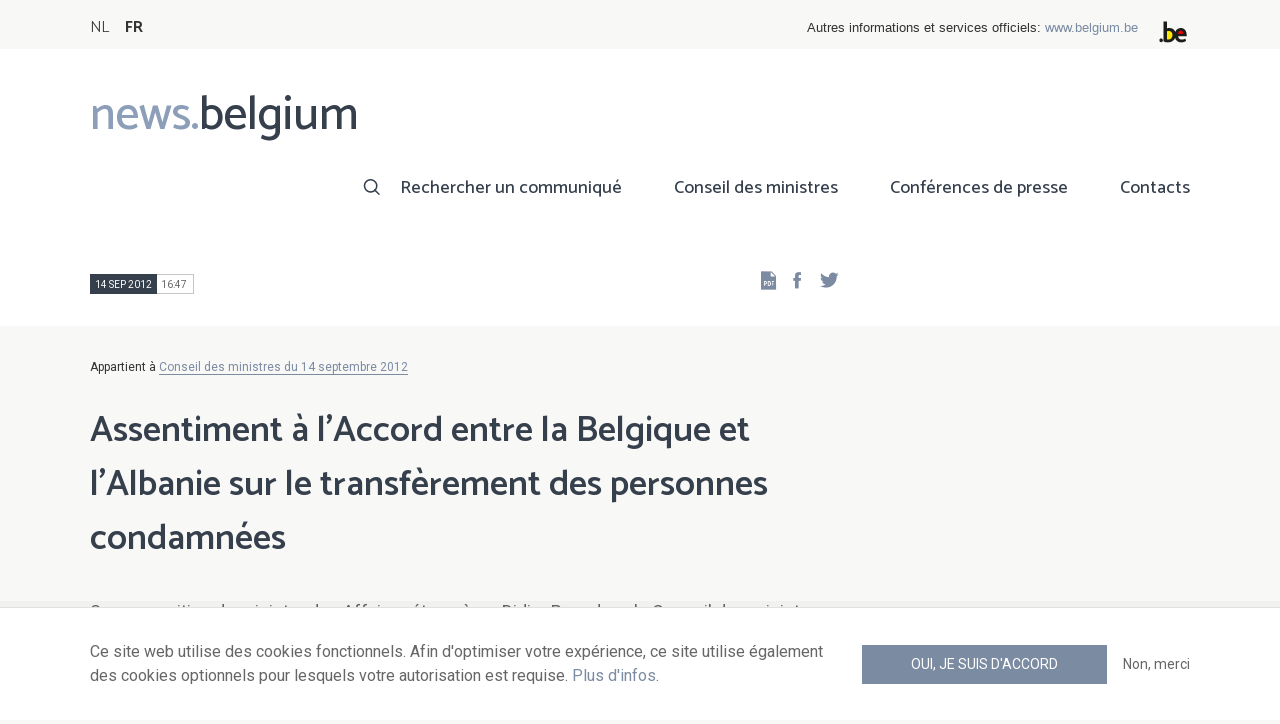

--- FILE ---
content_type: text/html; charset=UTF-8
request_url: https://news.belgium.be/fr/assentiment-laccord-entre-la-belgique-et-lalbanie-sur-le-transferement-des-personnes-condamnees
body_size: 6993
content:
<!DOCTYPE html>
<html lang="fr" dir="ltr" prefix="og: https://ogp.me/ns#">
  <head>
    <meta http-equiv="X-UA-Compatible" content="IE=edge">
    <meta charset="utf-8" />
<script>var _paq = _paq || [];(function(){var u=(("https:" == document.location.protocol) ? "https://stats.excom.fgov.be/" : "https://stats.excom.fgov.be/");_paq.push(["setSiteId", "72"]);_paq.push(["setTrackerUrl", u+"matomo.php"]);_paq.push(["setDoNotTrack", 1]);if (!window.matomo_search_results_active) {_paq.push(["trackPageView"]);}_paq.push(["setIgnoreClasses", ["no-tracking","colorbox"]]);_paq.push(["enableLinkTracking"]);var d=document,g=d.createElement("script"),s=d.getElementsByTagName("script")[0];g.type="text/javascript";g.defer=true;g.async=true;g.src="/sites/default/files/matomo/matomo.js?t6t5mp";s.parentNode.insertBefore(g,s);})();</script>
<meta name="description" content="Cet Accord vise &amp;agrave; faciliter le transf&amp;egrave;rement des personnes condamn&amp;eacute;es entre la Belgique et l&amp;#39;Albanie, qui s&amp;#39;engagent &amp;agrave; coop&amp;eacute;rer mutuellement en ce domaine afin de favoriser la r&amp;eacute;insertion sociale des d&amp;eacute;te ..." />
<meta property="og:title" content="Assentiment à l’Accord entre la Belgique et l&#039;Albanie sur le transfèrement des personnes condamnées" />
<meta property="og:description" content="Cet Accord vise &amp;agrave; faciliter le transf&amp;egrave;rement des personnes condamn&amp;eacute;es entre la Belgique et l&amp;#39;Albanie, qui s&amp;#39;engagent &amp;agrave; coop&amp;eacute;rer mutuellement en ce domaine afin de favoriser la r&amp;eacute;insertion sociale des d&amp;eacute;te ..." />
<meta name="Generator" content="Drupal 9 (https://www.drupal.org)" />
<meta name="MobileOptimized" content="width" />
<meta name="HandheldFriendly" content="true" />
<meta name="viewport" content="width=device-width, initial-scale=1.0" />
<link rel="alternate" hreflang="nl" href="https://news.belgium.be/nl/instemming-met-de-overeenkomst-tussen-belgie-en-albanie-over-de-overbrenging-van-gevonniste" />
<link rel="alternate" hreflang="fr" href="https://news.belgium.be/fr/assentiment-laccord-entre-la-belgique-et-lalbanie-sur-le-transferement-des-personnes-condamnees" />
<link rel="icon" href="/core/misc/favicon.ico" type="image/vnd.microsoft.icon" />
<link rel="canonical" href="https://news.belgium.be/fr/assentiment-laccord-entre-la-belgique-et-lalbanie-sur-le-transferement-des-personnes-condamnees" />
<link rel="shortlink" href="https://news.belgium.be/fr/node/14872" />

    <title>Assentiment à l’Accord entre la Belgique et l&#039;Albanie sur le transfèrement des personnes condamnées | News.belgium</title>
        
        
    
        <link rel="stylesheet" media="all" href="/sites/default/files/css/css_5PrYqwDHsAsgo-_JDlE9AkCjwEJnoI3rQxbMJr9NU3g.css" />
<link rel="stylesheet" media="all" href="/sites/default/files/css/css_NzEqGLJCwtfFe30mJb5lMZ_S1N5Fqhq8riyEcPi5qhs.css" />
<link rel="stylesheet" media="print" href="/sites/default/files/css/css_47DEQpj8HBSa-_TImW-5JCeuQeRkm5NMpJWZG3hSuFU.css" />

        <!--[if lt IE 9]>
    <script src="https://cdnjs.cloudflare.com/ajax/libs/html5shiv/3.7.3/html5shiv.js"></script>
    <![endif]-->
                        <link rel="shortcut icon" href="https://news.belgium.be/themes/custom/calibr8_easytheme/bookmark-icons/favicon.ico">
                <link rel="icon" type="image/png" href="https://news.belgium.be/themes/custom/calibr8_easytheme/bookmark-icons/favicon-16x16.png" sizes="16x16" >
                <link rel="icon" type="image/png" href="https://news.belgium.be/themes/custom/calibr8_easytheme/bookmark-icons/favicon-32x32.png" sizes="32x32" >
                <link rel="apple-touch-icon" href="https://news.belgium.be/themes/custom/calibr8_easytheme/bookmark-icons/apple-touch-icon-120x120.png" sizes="120x120" >
                <link rel="apple-touch-icon" href="https://news.belgium.be/themes/custom/calibr8_easytheme/bookmark-icons/apple-touch-icon-152x152.png" sizes="152x152" >
                <link rel="apple-touch-icon" href="https://news.belgium.be/themes/custom/calibr8_easytheme/bookmark-icons/apple-touch-icon-180x180.png" sizes="180x180" >
                <link rel="apple-touch-icon" href="https://news.belgium.be/themes/custom/calibr8_easytheme/bookmark-icons/apple-touch-icon-60x60.png" sizes="60x60" >
                <link rel="apple-touch-icon" href="https://news.belgium.be/themes/custom/calibr8_easytheme/bookmark-icons/apple-touch-icon-76x76.png" sizes="76x76" >
                <link rel="icon" type="image/png" href="https://news.belgium.be/themes/custom/calibr8_easytheme/bookmark-icons/android-chrome-192x192.png" sizes="192x192" >
                <link rel="icon" type="image/png" href="https://news.belgium.be/themes/custom/calibr8_easytheme/bookmark-icons/android-chrome-384x384.png" sizes="384x384" >
                <link rel="icon" type="image/png" href="https://news.belgium.be/themes/custom/calibr8_easytheme/bookmark-icons/android-chrome-512x512.png" sizes="512x512" >
                <link rel="manifest" href="https://news.belgium.be/sites/default/files/calibr8-bookmark-icons/calibr8_easytheme/manifest.json" />
                <meta name="msapplication-TileImage" content="https://news.belgium.be/themes/custom/calibr8_easytheme/bookmark-icons/mstile-144x144.png">
                <meta name="msapplication-config" content="https://news.belgium.be/sites/default/files/calibr8-bookmark-icons/calibr8_easytheme/browserconfig.xml" />
              <script src="/themes/custom/calibr8_easytheme/js/modernizr-custom.min.js?v=3.11.7"></script>
<script src="/core/misc/modernizr-additional-tests.js?v=3.11.7"></script>

          </head>
  <body class="not-front not-logged-in">
        
        
      <div class="dialog-off-canvas-main-canvas" data-off-canvas-main-canvas>
    <div id="site-wrapper">

      <nav class="region region--toolbar clearfix">
            <div class="container">
        <div class="toolbar-region-wrapper">
            <div class="language-switcher-language-url block block-language block-language-blocklanguage-interface" id="block-calibr8-easytheme-language-choice" role="navigation">
  
    
      <ul class="links"><li hreflang="nl" data-drupal-link-system-path="node/14872" class="nl"><a href="/nl/instemming-met-de-overeenkomst-tussen-belgie-en-albanie-over-de-overbrenging-van-gevonniste" class="language-link" hreflang="nl" data-drupal-link-system-path="node/14872">NL</a></li><li hreflang="fr" data-drupal-link-system-path="node/14872" class="fr is-active"><a href="/fr/assentiment-laccord-entre-la-belgique-et-lalbanie-sur-le-transferement-des-personnes-condamnees" class="language-link is-active" hreflang="fr" data-drupal-link-system-path="node/14872">FR</a></li></ul>
  </div>
<div id="block-federalheader" class="block block-press-center-general block-press-center-general-federal-header-block">
  
    
      <div id="openfed-federal-header-wrapper">
    <div id="openfed-federal-header-link">
        Autres informations et services officiels: <span><a href="https://www.belgium.be/fr">www.belgium.be</a></span>
    </div>
    <div id="openfed-federal-header-logo">
        <img src="/modules/custom/press_center_general/assets/images/federalheader_logo.svg" alt="Logo des autorités fédérales belges" width="37" height="30" />
    </div>
</div>

  </div>


        </div>
      </div>
    </nav>
  
  <header class="region region--header clearfix">
    <div class="container">
      <div class="region-header-inner clearfix">
        <div class="branding">
          <a href="https://news.belgium.be/fr" title="Home" rel="Home">
            <span class="news">news.</span><span class="belgium">belgium</span>
          </a>
          <div class="site-name">news.belgium</div>
        </div>

        <a href="#" id="mobile-menu-anchor" class="hamburger-menu show-mobile closed">
          <span class="menu-item"></span>
          <span class="menu-item"></span>
          <span class="menu-item"></span>
          <span class="menu-text">Menu</span>
        </a>

        
                  <div class="header-region">
              <nav aria-labelledby="block-calibr8-easytheme-main-menu-menu" id="block-calibr8-easytheme-main-menu" class="block block--menu block--menu--main">
            
  <h2 class="visually-hidden" id="block-calibr8-easytheme-main-menu-menu">Main navigation</h2>
  

        
              <ul class="menu">
                    <li class="menu-item">
        <a href="/fr/rechercher-un-communique" data-drupal-link-system-path="node/4">Rechercher un communiqué</a>
              </li>
                <li class="menu-item">
        <a href="/fr/conseil-des-ministres" data-drupal-link-system-path="node/5">Conseil des ministres</a>
              </li>
                <li class="menu-item">
        <a href="/fr/corona" data-drupal-link-system-path="node/23866">Conférences de presse</a>
              </li>
                <li class="menu-item">
        <a href="/fr/points-de-contact" data-drupal-link-system-path="node/6">Contacts</a>
              </li>
        </ul>
  


  </nav>


          </div>
              </div>
    </div>

          <nav class="mobile-menu" id="mobile-menu" style="display: none;">
        <div class="mobile-menu-inner">
            <nav aria-labelledby="block-mainnavigation-menu" id="block-mainnavigation" class="block block--menu block--menu--main">
            
  <h2 class="visually-hidden" id="block-mainnavigation-menu">Main navigation</h2>
  

        
              <ul class="menu">
                    <li class="menu-item">
        <a href="/fr/rechercher-un-communique" data-drupal-link-system-path="node/4">Rechercher un communiqué</a>
              </li>
                <li class="menu-item">
        <a href="/fr/conseil-des-ministres" data-drupal-link-system-path="node/5">Conseil des ministres</a>
              </li>
                <li class="menu-item">
        <a href="/fr/corona" data-drupal-link-system-path="node/23866">Conférences de presse</a>
              </li>
                <li class="menu-item">
        <a href="/fr/points-de-contact" data-drupal-link-system-path="node/6">Contacts</a>
              </li>
        </ul>
  


  </nav>


        </div>
      </nav>
    
  </header>

  
  <div  class="content-wrapper">

          <div class="region region--content-info">
        <div class="container">
                        <div data-drupal-messages-fallback class="hidden"></div>


                    <a id="main-content" tabindex="-1"></a>
        </div>
      </div>
    
    
                                        <div id="block-calibr8-easytheme-content" class="block block-system block-system-main-block">
  
    
      
  <div role="article" class="node--council-item--full">
        
    

                  <div class="node__content">
          <header class="node__content-top">
            <div class="container">
              <div class="cols">
                <div class="col col-left">
                  <div class="datetime-wrapper">
                  
                    <div class="datetime">
                      <span class="date">
                  14 Sep 2012
                </span>
                      <span class="time">
                                      16:47
                                  </span>
                    </div>

                                    </div>
                  <div class="links--backup">
                    <a rel="nofollow" href="/fr/node/14872/pdf" class="icon-pdf link--pdf"></a>
                  </div>
                                    <div id="block-social-share-block" class="links--social-share block block-calibr8-socialmedia block-calibr8-socialmedia-sharing">
  
    
      
<ul id="sharing-menu" class="menu social-menu">
  <li><a href="https://facebook.com/sharer.php?u=https://news.belgium.be/fr/assentiment-laccord-entre-la-belgique-et-lalbanie-sur-le-transferement-des-personnes-condamnees"  class="social-share-link--facebook icon-social-facebook" ><span class="element-invisible">Facebook</span></a></li>
  <li><a href="https://twitter.com/intent/tweet?url=https://news.belgium.be/fr/assentiment-laccord-entre-la-belgique-et-lalbanie-sur-le-transferement-des-personnes-condamnees"  class="social-share-link--twitter icon-social-twitter" ><span class="element-invisible">Twitter</span></a></li>
</ul>

  </div>

                </div>
                <div class="col col-right">
                </div>
              </div>
            </div>
          </header>

          <div class="container">
            <div class="node__content-wrapper">
              <div class="cols">
                <div class="col col-left">
                                      <div class='belongs-to-council-of-minsters'>Appartient à <a href="https://news.belgium.be/fr/conseil-des-ministres-du-14-septembre-2012" hreflang="fr">Conseil des ministres du 14 septembre 2012</a></div>
                  
                  <h1 class="page-title">Assentiment à l’Accord entre la Belgique et l&#039;Albanie sur le transfèrement des personnes condamnées</h1>
                  
            <div class="field--news-intro clearfix text-formatted field field--name-field-news-intro field--type-text-long field--label-hidden field__item"><p>Sur proposition du ministre des Affaires étrangères Didier Reynders, le Conseil des ministres a approuvé un avant-projet de loi portant assentiment à l’Accord entre le Royaume de Belgique et la République d’Albanie sur le transfèrement des personnes condamnées, signé à Bruxelles le 29 juillet 2010.</p>
</div>
      
                  
<div class="field--paragraphs">
        

<section class="paragraph paragraph--text-with-image paragraph--image-align-left paragraph--text-with-image--image-align-left width--full background--default text-color--normal text-background--default border--default title-align--left text-align--left">
  <div class="container">
    <div class="layout paragraph__layout">
      
                    
            <div class="paragraph__content-wrapper">
        
                          
                              <div class="paragraph__content">
              
            <div class="field--body clearfix text-formatted field field--name-field-body field--type-text-long field--label-hidden field__item"><p>Cet Accord vise à faciliter le transfèrement des personnes condamnées entre la Belgique et l'Albanie, qui s'engagent à coopérer mutuellement en ce domaine afin de favoriser la réinsertion sociale des détenus. L'Accord précise également les différentes formes que cette coopération peut prendre ainsi que les formalités à respecter dans le cadre d’une telle procédure de transfèrement.</p>
<p>L’Albanie avait ratifié la Convention européenne de 1983 sur le transfèrement des personnes condamnées mais pas le Protocole de 1997 à cette Convention qui permet notamment le transfèrement sans consentement de personnes condamnées frappées d’une mesure d’éloignement. Le présent Accord vise spécifiquement à permettre ce type de procédure entre la Belgique et l’Albanie.</p>
<p>Par la ratification de cet Accord, la Belgique participera à un effort en vue d’une meilleure coopération judiciaire bilatérale avec les Etats non-membres de l’Union européenne et perpétuera les bonnes relations existant avec l’Albanie. La ratification de cet instrument bilatéral, conforme à la volonté de notre pays, est par conséquent tout à fait souhaitable.</p></div>
      
            </div>
                  
                          

              </div>
      
                                    
          </div>
  </div>
</section>

  </div>

                </div>
                <div class="col col-right">
                                                                      </div>
              </div>
            </div>
          </div>
        </div>
          
          <footer class="node__footer">
        <div class="footer_intro">
          <div class="container">
            <span>

                                                          
              Publié par              <a href="/fr/contacts?search=SPF+Chancellerie+du+Premier+Ministre">
                SPF Chancellerie du Premier Ministre - Direction générale Communication externe              </a>
            </span>
          </div>
        </div>
        
      <div class="field--council-item-source field field--name-field-council-item-source field--type-press-center-source field--label-hidden field__items">
              <div class="field__item">
<div role="article" class="node--source--teaser-large">
    
  

            <div class="node__content">
        <div class="container">
          <div class="node__content-wrapper">
            <div class="cols">
              <div class="col col-left">
                <a class="icon-rss feed" href="https://news.belgium.be/fr/source/feeds/37" ></a>
                                  
            <div class="field--source-logo field field--name-field-source-logo field--type-image field--label-hidden field__item">  <img loading="lazy" src="/sites/default/files/styles/source_teaser/public/legacy/media/Didier_Reynders_small.png?itok=-j-MPfuS" width="33" height="50" class="image-style-source-teaser" />


</div>
      
                                <h2>Service de presse de M. Didier Reynders, Vice-Premier ministre et ministre des Affaires étrangères, du Commerce extérieur et des Affaires européennes</h2>
                                  
            <div class="field--source-address field field--name-field-source-address field--type-address field--label-hidden field__item"><p class="address" translate="no">
          Rue des Petits Carmes  15 <br>
            1000 Bruxelles  <br>
    Belgique
</p>
</div>
      
                                                  
            <div class="field--source-numbers field field--name-field-source-numbers field--type-double-field field--label-hidden field__item"><div class="item-list"><ul class="double-field-list"><li>      <div class="double-field double-field-first">
      
                        <span class="icon icon-telephone"></span>
                </div>
        <div class="double-field double-field-second">
      
                      <a href="tel:%2B3225018591">+32 2 501 85 91</a>
                </div>
  </li></ul></div></div>
      
                                                  
            <div class="field--source-website field field--name-field-source-website field--type-link field--label-hidden field__item"><a href="http://www.diplomatie.be">http://www.diplomatie.be</a></div>
      
                                                <div class="source-detail-link">
                  <a href="/fr/service-de-presse-de-m-didier-reynders-vice-premier-ministre-et-ministre-des-affaires-etrangeres-du">Tous les articles de cette source</a>
                </div>
              </div>
              <div class="col col-right">
                              </div>
            </div>
          </div>
        </div>
      </div>
      
</div>
</div>
          </div>
  
      </footer>
    
  </div>

  </div>


                  
    
  </div>

  
  
</div>

  <footer class="region region--footer clearfix">
    <div class="container">
      <div class="footer-blocks">
                    <div id="block-webpowerapisubscribe" class="block block-webpower block-webpower-subscribe-block">
  
    
      <div class="block_wrapper">
    <div class="block_info">
        <h2 class="icon icon-newsletter">Abonnez-vous à notre newsletter</h2>
        <form class="webpower-subscribe-form" data-drupal-selector="webpower-subscribe-form" action="/fr/assentiment-laccord-entre-la-belgique-et-lalbanie-sur-le-transferement-des-personnes-condamnees" method="post" id="webpower-subscribe-form" accept-charset="UTF-8">
  <div class="js-form-item form-item js-form-type-email form-type-email js-form-item-email-address form-item-email-address">
      <label for="edit-email-address" class="js-form-required form-required">Courriel</label>
        <input data-drupal-selector="edit-email-address" type="email" id="edit-email-address" name="email_address" value="" size="60" maxlength="254" placeholder="email@example.com" class="form-email required" required="required" aria-required="true" />

        </div>
<fieldset data-drupal-selector="edit-groups" id="edit-groups--wrapper" class="fieldgroup form-composite required js-form-item form-item js-form-wrapper form-wrapper" required="required" aria-required="true">
      <legend>
    <span class="fieldset-legend js-form-required form-required">Inscriptions</span>
  </legend>
  <div class="fieldset-wrapper">
                <div id="edit-groups" class="form-checkboxes"><div class="js-form-item form-item js-form-type-checkbox form-type-checkbox js-form-item-groups-82 form-item-groups-82">
        <input data-drupal-selector="edit-groups-82" type="checkbox" id="edit-groups-82" name="groups[82]" value="82" class="form-checkbox" />

        <label for="edit-groups-82" class="option">Conseil des ministres</label>
      </div>
<div class="js-form-item form-item js-form-type-checkbox form-type-checkbox js-form-item-groups-83 form-item-groups-83">
        <input data-drupal-selector="edit-groups-83" type="checkbox" id="edit-groups-83" name="groups[83]" value="83" class="form-checkbox" />

        <label for="edit-groups-83" class="option">Membres du gouvernement</label>
      </div>
<div class="js-form-item form-item js-form-type-checkbox form-type-checkbox js-form-item-groups-84 form-item-groups-84">
        <input data-drupal-selector="edit-groups-84" type="checkbox" id="edit-groups-84" name="groups[84]" value="84" class="form-checkbox" />

        <label for="edit-groups-84" class="option">Institutions fédérales</label>
      </div>
</div>

          </div>
</fieldset>
<input data-drupal-selector="edit-submit" type="submit" id="edit-submit" name="op" value="S&#039;inscrire" class="button js-form-submit form-submit" />
<input autocomplete="off" data-drupal-selector="form-chixhuzgqcuaivk9sre5cnp-j6uwegsr-maywie9le" type="hidden" name="form_build_id" value="form--chIXhuzGqCUAIvk9sre5Cnp-J6uWeGSr_MAywIE9lE" />
<input data-drupal-selector="edit-webpower-subscribe-form" type="hidden" name="form_id" value="webpower_subscribe_form" />

</form>

    </div>

    <p class="icon icon-info">
      Votre adresse e-mail est uniquement conservée et utilisée pour votre inscription à la newsletter, conformément au Règlement européen sur la protection des données personnelles.    </p>
</div>

  </div>
<div id="block-footercontact" class="block block-press-center-general block-press-center-general-footer-contact-block">
  
    
      <div class="block_wrapper">
    <div class="block_info">
        <h2 class="icon icon-user">Points de contact</h2>
        <p><span>Retrouvez toutes les coordonnées de contact des porte-parole des institutions fédérales et du gouvernement fédéral.</span></p><p><a href="/fr/points-de-contact"><span>Consultez le répertoire</span></a></p>
    </div>
</div>

  </div>
<div id="block-footerlinks" class="block block-press-center-general block-press-center-general-footer-links-block">
  
    
      <div class="block_wrapper">
    <div class="block_info">
        <h2 class="icon icon-link">Liens utiles</h2>
        <ul><li><a href="https://www.premier.be/fr/">Premier ministre</a></li><li><a href="https://www.gouvernement-federal.be/fr">Gouvernement fédéral</a></li><li><a href="https://www.belgium.be/fr">Belgium.be</a></li><li><a href="https://europa.eu/youreurope/index.htm#fr">Your Europe</a></li><li><a href="https://chancellerie.belgium.be/fr">SPF Chancellerie du Premier Ministre</a></li></ul>
    </div>
</div>

  </div>


              </div>

                <nav aria-labelledby="block-footer-menu" id="block-footer" class="block block--menu block--menu--footer">
            
  <h2 class="visually-hidden" id="block-footer-menu">Footer</h2>
  

        
              <ul class="menu">
                    <li class="menu-item">
        <a href="/fr/donnees-personnelles" data-drupal-link-system-path="node/9">Données personnelles</a>
              </li>
                <li class="menu-item">
        <a href="/fr/conditions-de-reutilisation" data-drupal-link-system-path="node/10">Conditions de réutilisation</a>
              </li>
                <li class="menu-item">
        <a href="/fr/contactez-nous" data-drupal-link-system-path="node/7">Contactez-nous</a>
              </li>
                <li class="menu-item">
        <a href="/fr/declaration-daccessibilite" data-drupal-link-system-path="node/41633">Accessibilité</a>
              </li>
        </ul>
  


  </nav>


      
    </div>
  </footer>

<div class="region region--footer-bottom clearfix">
  <div class="container">
        <a class="rss" href="https://news.belgium.be/fr/feeds/all">news.belgium flux RSS</a>
    <div class="copyright">&copy; 2026 - news.belgium.be</div>
  </div>
</div>

  <div id="calibr8-cookie-compliance-placeholder"></div>

</div>

  </div>

    
              <script type="application/json" data-drupal-selector="drupal-settings-json">{"path":{"baseUrl":"\/","scriptPath":null,"pathPrefix":"fr\/","currentPath":"node\/14872","currentPathIsAdmin":false,"isFront":false,"currentLanguage":"fr"},"pluralDelimiter":"\u0003","suppressDeprecationErrors":true,"calibr8_cookie_compliance":{"markup":"\u003Cdiv  id=\u0022calibr8-cookie-compliance\u0022 class=\u0022calibr8-cookie-compliance-info\u0022 style=\u0022display: none;\u0022\u003E\n  \u003Cdiv class=\u0022container\u0022\u003E\n\n    \u003Cdiv class=\u0022calibr8-cookie-compliance-info__wrapper\u0022\u003E\n      \u003Cdiv class=\u0022calibr8-cookie-compliance-info__text\u0022\u003E\n        \u003Cp\u003E\u003Cspan\u003ECe site web utilise des cookies fonctionnels. Afin d\u0027optimiser votre exp\u00e9rience, ce site utilise \u00e9galement des cookies optionnels pour lesquels votre autorisation est requise. \u003Ca href=\u0022\/fr\/donnees-personnelles\u0022\u003EPlus d\u0027infos\u003C\/a\u003E.\u003C\/span\u003E\u003C\/p\u003E\n      \u003C\/div\u003E\n      \u003Cdiv class=\u0022calibr8-cookie-compliance-info__button-wrapper\u0022\u003E\n        \u003Cdiv class=\u0022calibr8-cookie-compliance-info__consent\u0022\u003E\n          \u003Ca id=\u0022calibr8-cookie-compliance-consent\u0022 href=\u0022#\u0022 class=\u0022button button-primary\u0022 \u003EOui, je suis d\u0027accord\u003C\/a\u003E\n        \u003C\/div\u003E\n        \u003Cdiv class=\u0022calibr8-cookie-compliance-info__noconsent\u0022\u003E\n          \u003Ca id=\u0022calibr8-cookie-compliance-noconsent\u0022 href=\u0022#\u0022\u003ENon, merci\u003C\/a\u003E\n        \u003C\/div\u003E\n      \u003C\/div\u003E\n    \u003C\/div\u003E\n\n  \u003C\/div\u003E\n\u003C\/div\u003E","cookie_path":"\/","site_id":null,"cookie_expiration":"100","cookie_consent_value":"2","cookie_noconsent_value":"1"},"data":{"extlink":{"extTarget":true,"extTargetNoOverride":false,"extNofollow":false,"extNoreferrer":false,"extFollowNoOverride":false,"extClass":"0","extLabel":"(le lien est externe)","extImgClass":false,"extSubdomains":true,"extExclude":"","extInclude":"","extCssExclude":"","extCssExplicit":"","extAlert":false,"extAlertText":"Ce lien vous dirige vers un site externe. Nous ne sommes pas responsables de son contenu.","mailtoClass":"0","mailtoLabel":"(link sends email)","extUseFontAwesome":false,"extIconPlacement":"append","extFaLinkClasses":"fa fa-external-link","extFaMailtoClasses":"fa fa-envelope-o","whitelistedDomains":null}},"matomo":{"disableCookies":false,"trackMailto":true},"calibr8":{"breakpoints":{"sm":"screen and (min-width: 392px)","md":"screen and (min-width: 692px)","lg":"screen and (min-width: 992px)","xl":"screen and (min-width: 1292px)"}},"calibr8_easytheme":{"breakpoints":{"sm":"screen and (min-width: 392px)","md":"screen and (min-width: 692px)","lg":"screen and (min-width: 992px)","xl":"screen and (min-width: 1292px)"}},"ajaxTrustedUrl":{"form_action_p_pvdeGsVG5zNF_XLGPTvYSKCf43t8qZYSwcfZl2uzM":true},"user":{"uid":0,"permissionsHash":"509c742bba8ef54935ff275b536970fb3dad05bdebbfcd94fa315ff49b737d4d"}}</script>
<script src="/sites/default/files/js/js_lFaWKaMjtMgSprMBY0Tht2W-Mg_m2q4dEEsyFHETtpE.js"></script>

      </body>
</html>
